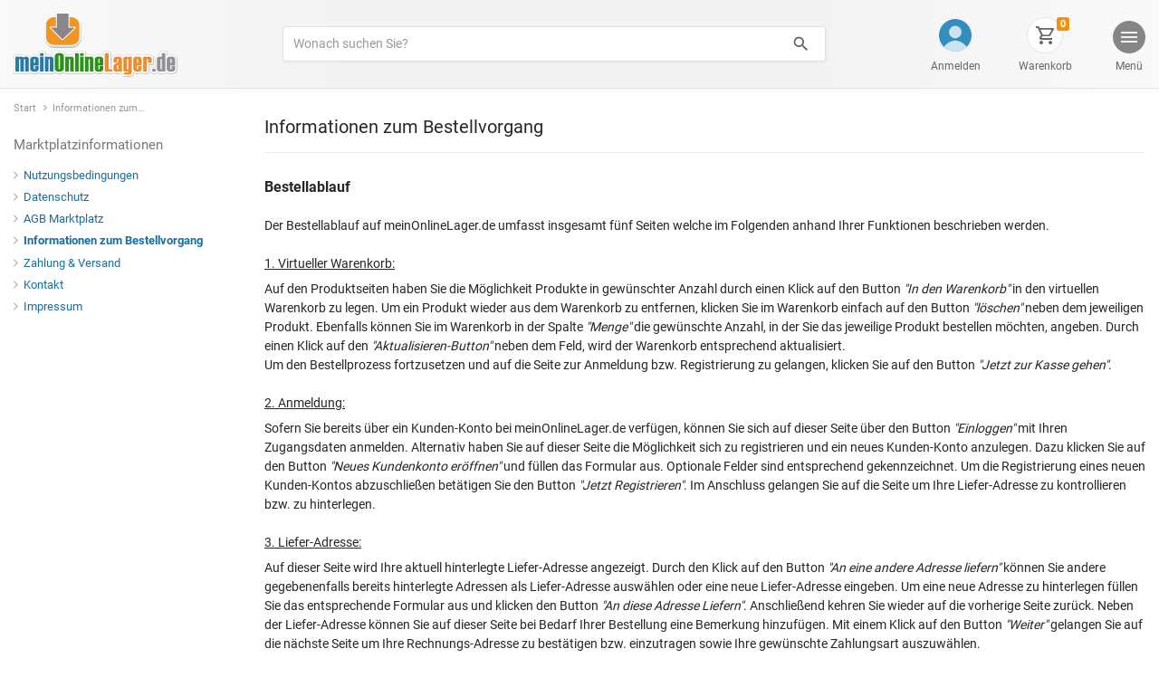

--- FILE ---
content_type: text/html; charset=ISO-8859-1
request_url: https://www.meinonlinelager.de/bestellablauf.php?osCsid=stmilti0dirvfrestf5taj6ghj
body_size: 36128
content:
<!doctype html>
<html dir="LTR" lang="de">
<head>
	<title>meinOnlineLager.de | Informationen zum Bestellvorgang</title>
	
	<meta name="viewport" content="width=device-width, initial-scale=1, shrink-to-fit=no">
	
	<link rel="stylesheet" href="includes/css/core.min.css">
	
	<meta http-equiv="Content-Type" content="text/html; charset=iso-8859-1">
	<meta http-equiv="content-language" content="de">	
	<meta name="description" content="meinonlinelager.de">
	<meta name="robots" content="noindex, nofollow">

	<link rel="shortcut icon" href="meinonlinelager.ico">
		
</head>
<body>


<div id="molMenuOffcanvas" class="mol-offcanvas" aria-labelledby="molBtnMenuOffcanvas">
  <div class="mol-offcanvas-backdrop">
  </div>
  <div class="mol-offcanvas-dialog mol-offcanvas-from-right mol-bg-150" style="max-width:350px;">

	<div class="mol-offcanvas-head d-flex align-items-center">
	  <span class="semi-bold">Menü</span>
	  <button class="btn mol-btn-unstyled ml-auto" data-dismiss="molOffcanvas" aria-label="Schließen">
		<img src="images/mol/templ/icon/ic_close_dark.svg">
	  </button>
	</div>
	<div class="mol-offcanvas-body mol-bg-150">

	  <a href="https://www.meinonlinelager.de/index.php?osCsid=stmilti0dirvfrestf5taj6ghj" class="mol-offcanvas-item d-flex align-items-center text-dark">
			<div class="d-flex justify-content-center" style="width: 1.9rem; line-height:0"><img src="images/mol/templ/icon/ic_home_dark.svg" style="height:1.2rem; opacity:.7;"></div>
			<span class="ml-3">Start</span>
	  </a>
	  <div class="mol-offcanvas-divider"></div>

				<a href="https://www.meinonlinelager.de/login.php?osCsid=stmilti0dirvfrestf5taj6ghj" class="mol-offcanvas-item d-flex align-items-center text-dark">
			<div class="d-flex justify-content-center" style="width:1.9rem; line-height:0"><img src="images/mol/templ/icon/ic_account.svg" style="height:1.5rem; opacity:1;"></div>
			<span class="ml-3">Anmelden</span>
	  </a>
		
	  <div class="mol-offcanvas-divider"></div>

	  <a data-toggle="collapse" href="#molMenuCategoryCollapse" role="button" aria-expanded="false" aria-controls="molMenuCategoryCollapse" class="mol-offcanvas-item d-flex align-items-center text-dark">
		<div class="d-flex justify-content-center" style="width:1.9rem; line-height:0"><img src="images/mol/templ/icon/ic_categories_dark.svg" style="height:1.0rem; opacity:.7;"></div>
		<span class="ml-3">Alle Kategorien</span>
		<img src="images/mol/templ/icon/ic_arrow_down_dark.svg" class="ml-auto" style="width:1rem; height:auto; opacity:.6;">
	  </a>
	  <div class="collapse bg-light" id="molMenuCategoryCollapse">
			<div class="mol-offcanvas-divider"></div>
			<div class="mol-offcanvas-item bg-light" style="margin-left:1.9rem;">
				<a href="https://www.meinonlinelager.de/auto-motorrad-c-3045.html?osCsid=stmilti0dirvfrestf5taj6ghj" class="mol-category-nav-item d-flex align-items-center ml-3"><img src="images/mol/templ/icon/ic_arrow_right_dark.svg" class="mr-2" style="opacity: .5; height: 9px;">Auto & Motorrad</a><a href="https://www.meinonlinelager.de/baby-kind-c-1872.html?osCsid=stmilti0dirvfrestf5taj6ghj" class="mol-category-nav-item d-flex align-items-center ml-3"><img src="images/mol/templ/icon/ic_arrow_right_dark.svg" class="mr-2" style="opacity: .5; height: 9px;">Baby & Kind</a><a href="https://www.meinonlinelager.de/bauen-renovieren-c-271.html?osCsid=stmilti0dirvfrestf5taj6ghj" class="mol-category-nav-item d-flex align-items-center ml-3"><img src="images/mol/templ/icon/ic_arrow_right_dark.svg" class="mr-2" style="opacity: .5; height: 9px;">Bauen & Renovieren</a><a href="https://www.meinonlinelager.de/beauty-gesundheit-c-2037.html?osCsid=stmilti0dirvfrestf5taj6ghj" class="mol-category-nav-item d-flex align-items-center ml-3"><img src="images/mol/templ/icon/ic_arrow_right_dark.svg" class="mr-2" style="opacity: .5; height: 9px;">Beauty & Gesundheit</a><a href="https://www.meinonlinelager.de/bro-schreibwaren-c-2044.html?osCsid=stmilti0dirvfrestf5taj6ghj" class="mol-category-nav-item d-flex align-items-center ml-3"><img src="images/mol/templ/icon/ic_arrow_right_dark.svg" class="mr-2" style="opacity: .5; height: 9px;">Büro & Schreibwaren</a><a href="https://www.meinonlinelager.de/business-industrie-c-1875.html?osCsid=stmilti0dirvfrestf5taj6ghj" class="mol-category-nav-item d-flex align-items-center ml-3"><img src="images/mol/templ/icon/ic_arrow_right_dark.svg" class="mr-2" style="opacity: .5; height: 9px;">Business & Industrie</a><a href="https://www.meinonlinelager.de/elektronik-multimedia-c-2.html?osCsid=stmilti0dirvfrestf5taj6ghj" class="mol-category-nav-item d-flex align-items-center ml-3"><img src="images/mol/templ/icon/ic_arrow_right_dark.svg" class="mr-2" style="opacity: .5; height: 9px;">Elektronik & Multimedia</a><a href="https://www.meinonlinelager.de/essen-trinken-c-2250.html?osCsid=stmilti0dirvfrestf5taj6ghj" class="mol-category-nav-item d-flex align-items-center ml-3"><img src="images/mol/templ/icon/ic_arrow_right_dark.svg" class="mr-2" style="opacity: .5; height: 9px;">Essen & Trinken</a><a href="https://www.meinonlinelager.de/garten-haustier-c-2861.html?osCsid=stmilti0dirvfrestf5taj6ghj" class="mol-category-nav-item d-flex align-items-center ml-3"><img src="images/mol/templ/icon/ic_arrow_right_dark.svg" class="mr-2" style="opacity: .5; height: 9px;">Garten & Haustier</a><a href="https://www.meinonlinelager.de/haus-kche-wohnen-c-2100.html?osCsid=stmilti0dirvfrestf5taj6ghj" class="mol-category-nav-item d-flex align-items-center ml-3"><img src="images/mol/templ/icon/ic_arrow_right_dark.svg" class="mr-2" style="opacity: .5; height: 9px;">Haus, Küche & Wohnen</a><a href="https://www.meinonlinelager.de/hobby-kunst-geschenke-c-6252.html?osCsid=stmilti0dirvfrestf5taj6ghj" class="mol-category-nav-item d-flex align-items-center ml-3"><img src="images/mol/templ/icon/ic_arrow_right_dark.svg" class="mr-2" style="opacity: .5; height: 9px;">Hobby, Kunst, Geschenke</a><a href="https://www.meinonlinelager.de/mode-accessoires-c-201.html?osCsid=stmilti0dirvfrestf5taj6ghj" class="mol-category-nav-item d-flex align-items-center ml-3"><img src="images/mol/templ/icon/ic_arrow_right_dark.svg" class="mr-2" style="opacity: .5; height: 9px;">Mode & Accessoires</a><a href="https://www.meinonlinelager.de/spielwaren-c-16080.html?osCsid=stmilti0dirvfrestf5taj6ghj" class="mol-category-nav-item d-flex align-items-center ml-3"><img src="images/mol/templ/icon/ic_arrow_right_dark.svg" class="mr-2" style="opacity: .5; height: 9px;">Spielwaren</a><a href="https://www.meinonlinelager.de/sport-freizeit-c-1882.html?osCsid=stmilti0dirvfrestf5taj6ghj" class="mol-category-nav-item d-flex align-items-center ml-3"><img src="images/mol/templ/icon/ic_arrow_right_dark.svg" class="mr-2" style="opacity: .5; height: 9px;">Sport & Freizeit</a><a href="https://www.meinonlinelager.de/uhren-schmuck-c-1985.html?osCsid=stmilti0dirvfrestf5taj6ghj" class="mol-category-nav-item d-flex align-items-center ml-3"><img src="images/mol/templ/icon/ic_arrow_right_dark.svg" class="mr-2" style="opacity: .5; height: 9px;">Uhren & Schmuck</a>			</div>
	  </div>
	  <div class="mol-offcanvas-divider"></div>

	  <a href="https://www.meinonlinelager.de/shopping_cart.php?osCsid=stmilti0dirvfrestf5taj6ghj" class="mol-offcanvas-item d-flex align-items-center text-dark">
			<div class="d-flex justify-content-center" style="width:1.9rem; line-height:0;">
				<img src="images/mol/templ/icon/ic_shopping_cart_dark_2.svg" style="height:1.2rem; opacity:.7;">
			</div>
			<span class="ml-3">Warenkorb</span>
	  </a>
	  <div class="mol-offcanvas-divider"></div>

	  <a href="https://www.meinonlinelager.de/guenstige_angebote.php?osCsid=stmilti0dirvfrestf5taj6ghj" rel="nofollow" class="mol-offcanvas-item d-flex align-items-center text-dark">
			<div class="d-flex justify-content-center" style="width:1.9rem; line-height:0"><img src="images/mol/templ/icon/ic_percent_dark.svg" style="height:1.1rem; opacity:.7;"></div>
			<span class="ml-3">Angebote</span>
	  </a>
	  <div class="mol-offcanvas-divider"></div>

	  <a href="https://www.meinonlinelager.de/marken.php?osCsid=stmilti0dirvfrestf5taj6ghj" class="mol-offcanvas-item d-flex align-items-center text-dark">
			<div class="d-flex justify-content-center" style="width:1.9rem; line-height:0"><img src="images/mol/templ/icon/ic_brands_dark.svg" style="height:1.3rem; opacity:.7;"></div>
			<span class="ml-3">Marken</span>
	  </a>
	  <div class="mol-offcanvas-divider"></div>

	  <a href="https://www.meinonlinelager.de/restposten.php?osCsid=stmilti0dirvfrestf5taj6ghj" class="mol-offcanvas-item d-flex align-items-center text-dark">
			<div class="d-flex justify-content-center" style="width:1.9rem; line-height:0"><img src="images/mol/templ/icon/ic_remaining_stock.svg" style="height:1.3rem; opacity:.7;"></div>
			<span class="ml-3">Restposten</span>
	  </a>
	  <div class="mol-offcanvas-divider"></div>

	  <div class="mol-offcanvas-item mol-bg-150 ml-3 small-text text-muted">
		<div class="semi-bold mt-3">Marktplatz</div>
		<div class="mt-1" style="max-width:220px; line-height: 1.6;">
		  <a href="https://www.meinonlinelager.de/allg_nutzungsbedingungen.php?osCsid=stmilti0dirvfrestf5taj6ghj" class="d-inline-block text-muted mr-1 mb-0">Nutzungsbedingungen</a>
		  <a href="https://www.meinonlinelager.de/datenschutz.php?osCsid=stmilti0dirvfrestf5taj6ghj" class="d-inline-block text-muted mr-1 mb-0">Datenschutz</a>
		  <a href="https://www.meinonlinelager.de/agb.php?osCsid=stmilti0dirvfrestf5taj6ghj" class="d-inline-block text-muted mr-1 mb-0">AGB Marktplatz</a>
		  <a href="https://www.meinonlinelager.de/zahlung_versand.php?osCsid=stmilti0dirvfrestf5taj6ghj" class="d-inline-block text-muted mr-1 mb-0">Zahlung & Versand</a>
		  <a href="https://www.meinonlinelager.de/kontakt.php?osCsid=stmilti0dirvfrestf5taj6ghj" class="d-inline-block text-muted mr-1 mb-0">Kontakt</a>
		  <a href="https://www.meinonlinelager.de/impressum.php?osCsid=stmilti0dirvfrestf5taj6ghj" class="d-inline-block text-muted mr-1 mb-0">Impressum</a>
		</div>

		<div class="semi-bold mt-3">Verkaufen</div>
		<div class="mt-1" style="max-width:220px; line-height: 1.6;">
		  <a href="https://www.meinonlinelager.de/online_verkaufen_marktplatz.php?osCsid=stmilti0dirvfrestf5taj6ghj" class="d-inline-block text-muted mr-1 mb-0">Informationen für Händler</a>
		  <a href="https://www.meinonlinelager.de/anmelden_shop_partner.php?osCsid=stmilti0dirvfrestf5taj6ghj" class="d-inline-block text-muted mr-1 mb-0">Shop anmelden</a>
		  <a href="https://www.meinonlinelager.de/admin/?osCsid=stmilti0dirvfrestf5taj6ghj" class="d-inline-block text-muted mr-1 mb-0">Händler-Login</a>
		</div>
	  </div>

	</div>
  </div>
</div>



<div class="container-fluid mol-header-container pl-0 pr-0">

  <a name="molScrollTop" style="position:absolute;"></a>
	
		
  <div class="container  mol-header-container-inner pb-3 pt-3">

	  <div class="d-flex align-items-center align-items-md-stretch">

		<div class="mr-auto mr-lg-5">
			
		  <a href="https://www.meinonlinelager.de/index.php?osCsid=stmilti0dirvfrestf5taj6ghj">
				<img class="d-sm-none img-fluid mt-1" src="images/mol/templ/meinonlinelager_xs.png" srcset="images/mol/templ/meinonlinelager_xs.png 1x, images/mol/templ/meinonlinelager_xs_2x.png 2x, images/mol/templ/meinonlinelager_xs_3x.png 3x" style="width:150px;">
				<img class="d-none d-sm-inline-block d-md-none" src="images/mol/templ/meinonlinelager_s.png" srcset="images/mol/templ/meinonlinelager_s.png 1x, images/mol/templ/meinonlinelager_s_2x.png 2x, images/mol/templ/meinonlinelager_s_3x.png 3x" style="width: 180px;">
				<img class="d-none d-md-inline-block" src="images/mol/templ/meinonlinelager.png" srcset="images/mol/templ/meinonlinelager.png 1x, images/mol/templ/meinonlinelager_2x.png 2x, images/mol/templ/meinonlinelager_3x.png 3x" style="margin-bottom:-2px; width: 181px;">
		  </a>		</div>
		
				
		<div class="d-none d-lg-flex align-items-center align-items-xl-center justify-content-xl-center flex-wrap ml-4 mr-4 mr-xl-4" style="width:100%;  flex-shrink:1;"> <!-- correct the flex-shrink property in IE 10-->
		  <div class="pt-1 pt-xl-0" style="width:100%; max-width:600px;">
			<form name="advanced_search" action="https://www.meinonlinelager.de/advanced_search_result.php" method="get" class="form"><input type="hidden" name="osCsid" value="stmilti0dirvfrestf5taj6ghj">			  <div class="input-group mol-search-input-group">
				<input type="text" name="keywords" id="keywords" class="form-control mol-search-input" placeholder="Wonach suchen Sie?"  aria-label="Produkte suchen">
				<div class="input-group-append" style="">
				  <button type="submit" class="btn mol-btn-search" type="button" style="">
					<img src="images/mol/templ/icon/ic_search_dark.svg" style="margin-left:.4rem; margin-right:.3rem; width:1.5rem; height:1.5rem;">
					<div class="d-none d-xl-none text-secondary smaller-text" style="margin-right:.75rem;">Finden</div>
				  </button>
				</div>
			  </div>
			</form>
		  </div>
		</div>
		
				
		<div class=" ml-3 ml-lg-auto"> 
		  <div id="mol-head-buttons-container" class="d-flex align-items-md-end " style="height:100%;">
			
						<div id="mol-myaccount-button-container" class="mol-header-button-wrapper order-0 order-sm-3 order-md-0 d-none d-sm-flex flex-column align-items-end ml-3 ml-sm-4 ml-md-5">
			  <div class="d-flex flex-column align-items-center">
					<div class="d-flex justify-content-center align-items-center mol-header-button-icon-wrapper" style="border:1px solid transparent; background-color: transparent;">
						<a href="https://www.meinonlinelager.de/login.php?osCsid=stmilti0dirvfrestf5taj6ghj" class="d-block mol-img-link">
						<img src="images/mol/templ/icon/ic_account.svg" style="">
						</a>
					</div>
					<div class="d-none d-md-block d-xl-block mt-1">
						<a href="https://www.meinonlinelager.de/login.php?osCsid=stmilti0dirvfrestf5taj6ghj" class="mol-img-link text-secondary small-text" style="white-space:nowrap;">
						Anmelden
						</a>
					</div>
					<div id="mol-popover-content" class="d-none">
						<div id="mol-myaccount-popover" style="width:200px;">
							<span class="semi-bold">Kundenkonto</span><br>
							<a href="https://www.meinonlinelager.de/login.php?osCsid=stmilti0dirvfrestf5taj6ghj" class="btn btn-primary mt-3 w-100">Anmelden</a>

							<hr>

							<span class="smaller-text">Noch kein Kundenkonto?</span><br>
							<div style="line-height: 1.5;">
								<a href="https://www.meinonlinelager.de/create_account.php?osCsid=stmilti0dirvfrestf5taj6ghj" class="smaller-text">Jetzt registrieren</a>
								<span class="small-text text-muted">oder als Gast bestellen.</span>
							</div>
						</div>
					</div>
			  </div>
			</div>
						
			<div id="mol-search-button-container" class="mol-header-button-wrapper order-1 d-flex d-lg-none flex-column align-items-end ml-0 ml-sm-4 ml-md-5">
			  <div class="d-flex flex-column align-items-center ml-md-1">
				<div class="d-flex justify-content-center align-items-center mol-header-button-icon-wrapper" style="">
				  <a data-toggle="collapse" href="#mol-mobile-search-bar" role="button" aria-expanded="false" aria-controls="mol-mobile-search-bar" class="d-block mol-img-link" style="">
					<img src="images/mol/templ/icon/ic_search_dark.svg" style=" opacity:.7">
				  </a>
				</div>
				<div class="d-none d-md-block mt-1">
				  <a data-toggle="collapse" href="#mol-mobile-search-bar" role="button" aria-expanded="false" aria-controls="mol-mobile-search-bar" class="mol-img-link text-secondary small-text">
					Suchen
				  </a>
				</div>
			  </div>
			</div>
		
						<div id="mol-shopping-cart-button-container" class="mol-header-button-wrapper order-2 d-flex flex-column align-items-end ml-3 ml-sm-4 ml-md-5 ml-xl-5">
				<div class="d-flex flex-column align-items-center">
				<div class="d-flex justify-content-center align-items-center mol-header-button-icon-wrapper" style="position: relative;">
					<a href="https://www.meinonlinelager.de/shopping_cart.php?osCsid=stmilti0dirvfrestf5taj6ghj" class="d-block mol-img-link" style="">
					<img src="images/mol/templ/icon/ic_shopping_cart_dark_2.svg" style=" opacity:.7">
					</a>
					<span class="d-none d-md-inline-block badge mol-badge-cart-qty" style="position:absolute; top:-1px; right:-8px; line-height:.75; padding: .4em;">0</span>
				</div>
				<div class="d-none d-md-block d-xl-block mt-1">
					<a href="https://www.meinonlinelager.de/shopping_cart.php?osCsid=stmilti0dirvfrestf5taj6ghj" class="mol-img-link text-secondary small-text">
					Warenkorb
					</a>
				</div>
				<div id="mol-popover-content" class="d-none">
					<div id="mol-shopping-cart-popover" style="width:200px;">
					<span class="semi-bold">Warenkorb</span><br>
					<a href="#" class="btn btn-secondary mt-3 w-100 disabled" role="button" aria-disabled="true">
						<div class="d-flex align-items-center justify-content-center">
						<span>Öffnen</span>
						</div>
					</a>
					<hr>
					<div class="smaller-text">Es sind noch keine Artikel im Warenkorb.</div>
					</div>
				</div>
				</div>
			</div>
						
			<div id="molBtnMenuOffcanvas" role="button" data-toggle="molOffcanvas" data-target="molMenuOffcanvas" aria-lable="Menü" aria-haspopup="true" aria-expanded="false" class="mol-header-button-wrapper order-3 d-flex flex-column align-items-end ml-4 ml-sm-4 ml-md-5 ml-xl-5">
			  <div class="mol-header-button-menu d-flex flex-column align-items-center ml-lg-1">
				<div class="d-flex justify-content-center mol-header-button-icon-wrapper" style=""> 
				   <div class="d-none d-md-block mol-img-link" style="width:18px;">
						<img src="images/mol/templ/icon/ic_menu_white.svg" class="d-none d-md-inline-block" style="width:100%; height:100%; opacity:.9">
					</div>
					<div class="d-md-none mol-img-link" style="">
						<img src="images/mol/templ/icon/ic_menu_dark.svg" class="d-md-none" style="width:100%; height:100%; opacity:.7">
				  </div>
				</div>
				<div class="d-none d-md-block d-xl-block mt-1">
				  <div class="d-inline text-secondary small-text">
					Menü
				  </div>
				</div>
			  </div>
			</div>

		  </div>
		</div>
		
				
	  </div>
  </div>
  
  <div class="container collapse mol-header-container-inner d-lg-none" id="mol-mobile-search-bar">
	<div class="pt-3" style="">

		<form name="advanced_search_mobile" action="https://www.meinonlinelager.de/advanced_search_result.php" method="get" class="form"><input type="hidden" name="osCsid" value="stmilti0dirvfrestf5taj6ghj">		<div class="input-group mol-search-input-group">
		  <input id="mol-mobile-search-bar-input" type="text" name="keywords" class="form-control mol-search-input" placeholder="Produkte finden..."  aria-label="Produkte suchen">
		  <div class="input-group-append">
			<button type="submit" class="btn mol-btn-search" type="button">
			  <img src="images/mol/templ/icon/ic_search_dark.svg" style="margin-left:.4rem; margin-right:.3rem; width:1.6rem; height:1.6rem;">
			</button>
		  </div>
		</div>
	  </form>
	</div>
	<div class="mt-3 pb-3 text-center" style="">
	  <a href="#" id="mol-link-hide-mobile-search-bar" class="smaller-text text-muted">
		Suche ausblenden
	  </a>
	</div>
  </div>

</div>




		<div class="container-fluid mol-breadcrumb-container-outer px-0 d-xl-none">
      <div class="container">

          <div class="mol-breadcrumb-container d-flex align-items-center">

            <a href="#" id="molBtnBreadcrumbOffcanvas" class="mol-btn-breadcrumb-menu-dark d-flex d-xl-none align-items-center text-dark" data-toggle="molOffcanvas" data-target="molBreadcrumbOffcanvas" aria-haspopup="true" aria-expanded="false">
              <div class="btn mol-btn-breadcrumb-menu-dark-icon-wrapper d-flex justify-content-center align-items-center" style="">
                  <img src="images/mol/templ/icon/ic_categories_white.svg">
              </div>
              <div class="d-flex align-items-center small-text">
                  Kategorien
              </div>
            </a>
						
						<nav aria-label="Kategoriepfad">
							<ol class="breadcrumb" style="background: transparent;">
								<li class="breadcrumb-item"><a href="https://www.meinonlinelager.de/index.php?osCsid=stmilti0dirvfrestf5taj6ghj" title="">Start</a></li>
								<li class="breadcrumb-item">Informationen zum Bestellvorgang</li>
							</ol>
						</nav>
							
          </div>

      </div>
    </div>
		
		<div class="container mol-page-box">

      <div class="row">
				
				<div class="col-12 col-xl-auto" style="position: static;">
          <div class="mol-p-b-content-section mol-left-menu-section">
            <div class="mol-p-b-content-section-inner">
              
              <div id="molBreadcrumbOffcanvas" class="mol-offcanvas mol-cat-menu" aria-labelledby="molBtnBreadcrumbOffcanvas">

                <div class="mol-offcanvas-backdrop">
                </div>

                <div class="mol-offcanvas-dialog mol-cat-menu-dialog">
																											
                  <div class="mol-offcanvas-head d-xl-none">
                    <button class="btn mol-btn-unstyled float-right" data-dismiss="molOffcanvas" aria-label="Schließen">
                      <img src="images/mol/templ/icon/ic_close_dark.svg" style="">
                    </button>
                    <div class="semi-bold text-truncate mr-3">Marktplatzinformationen</div>
                  </div>
                  									
                  <div class="mol-offcanvas-body" style=""> 
										
										<nav aria-label="Kategoriepfad" class="d-none d-xl-block">
											<ol class="breadcrumb" style="background: transparent;">
												<li class="breadcrumb-item" style="max-width: 120px;"><a href="https://www.meinonlinelager.de/index.php?osCsid=stmilti0dirvfrestf5taj6ghj" title="">Start</a></li>
												<li class="breadcrumb-item" style="max-width: 120px;">Informationen zum Bestellvorgang</li>
											</ol>
										</nav>
										
                    <div class="mol-offcanvas-item d-none d-xl-flex mol-left-menu-section-heading">
                      Marktplatzinformationen
                    </div>
										
										
																					
										<div class="mol-offcanvas-item pt-xl-0">
											<div class="d-flex align-items-center">
												<nav aria-lable="Kategorien">
													<a href="https://www.meinonlinelager.de/allg_nutzungsbedingungen.php?osCsid=stmilti0dirvfrestf5taj6ghj" class="mol-category-nav-item mol-level-1 mol-market-category d-flex align-items-baseline "><img src="images/mol/templ/icon/ic_arrow_right_dark.svg" class="mol-category-nav-item-arrow">Nutzungsbedingungen</a>
													<a href="https://www.meinonlinelager.de/datenschutz.php?osCsid=stmilti0dirvfrestf5taj6ghj" class="mol-category-nav-item mol-level-1 mol-market-category d-flex align-items-baseline "><img src="images/mol/templ/icon/ic_arrow_right_dark.svg" class="mol-category-nav-item-arrow">Datenschutz</a>
													<a href="https://www.meinonlinelager.de/agb.php?osCsid=stmilti0dirvfrestf5taj6ghj" class="mol-category-nav-item mol-level-1 mol-market-category d-flex align-items-baseline "><img src="images/mol/templ/icon/ic_arrow_right_dark.svg" class="mol-category-nav-item-arrow">AGB Marktplatz</a>
													<a href="https://www.meinonlinelager.de/bestellablauf.php?osCsid=stmilti0dirvfrestf5taj6ghj" class="mol-category-nav-item mol-level-1 mol-market-category d-flex align-items-baseline bold"><img src="images/mol/templ/icon/ic_arrow_right_dark.svg" class="mol-category-nav-item-arrow">Informationen zum Bestellvorgang</a>
													<a href="https://www.meinonlinelager.de/zahlung_versand.php?osCsid=stmilti0dirvfrestf5taj6ghj" class="mol-category-nav-item mol-level-1 mol-market-category d-flex align-items-baseline "><img src="images/mol/templ/icon/ic_arrow_right_dark.svg" class="mol-category-nav-item-arrow">Zahlung & Versand</a>
													<a href="https://www.meinonlinelager.de/kontakt.php?osCsid=stmilti0dirvfrestf5taj6ghj" class="mol-category-nav-item mol-level-1 mol-market-category d-flex align-items-baseline "><img src="images/mol/templ/icon/ic_arrow_right_dark.svg" class="mol-category-nav-item-arrow">Kontakt</a>
													<a href="https://www.meinonlinelager.de/impressum.php?osCsid=stmilti0dirvfrestf5taj6ghj" class="mol-category-nav-item mol-level-1 mol-market-category d-flex align-items-baseline "><img src="images/mol/templ/icon/ic_arrow_right_dark.svg" class="mol-category-nav-item-arrow">Impressum</a>
												</nav>
											</div>
										</div>										                    
                  </div> 
                </div> 

              </div>

            </div>
          </div>
        </div>
				
				<div class="col-12 col-xl">
					
					<div class="mol-p-b-content-section mt-0 mb-0">
            <div class="mol-p-b-content-section-inner">

              <div class="mol-product-listing-heading-container mb-md-3">

                <div class="row no-gutters">

                  <div class="col-12 col-sm mr-3 d-flex align-items-center align-items-xl-end pt-sm-4 pb-sm-4 pt-xl-0 pb-md-0">
                    <div class="">
											<h1 class="mol-sections-top-heading d-inline mr-2"><span style="font-weight: normal;">Informationen zum Bestellvorgang</h1>
											
										</div>
									</div>
								
								</div>
							
							</div>
						</div>
					</div>
					
					<div class="mol-section-divider"></div>
					
					<div class="mol-p-b-content-section">
						<div class="mol-p-b-content-section-inner" style="position:relative;">
							
							<div class="mb-4">
								<h1 class="d-inline-block">
									<span class="larger-text text-dark bold">Bestellablauf</span>
								</h1>												
							</div>
							
							<div>
								
								Der Bestellablauf auf meinOnlineLager.de umfasst insgesamt fünf Seiten welche im Folgenden anhand Ihrer Funktionen beschrieben werden.
								<br><br>
								
								<div class="mb-2"><u>1. Virtueller Warenkorb:</u></div>
								Auf den Produktseiten haben Sie die Möglichkeit Produkte in gewünschter Anzahl durch einen Klick auf den Button <i>"In den Warenkorb"</i> in den virtuellen Warenkorb zu legen. Um ein Produkt wieder aus dem Warenkorb zu entfernen, klicken Sie im Warenkorb einfach auf den Button <i>"löschen"</i> neben dem jeweiligen Produkt. Ebenfalls können Sie im Warenkorb in der Spalte <i>"Menge"</i> die gewünschte Anzahl, in der Sie das jeweilige Produkt bestellen möchten, angeben. Durch einen Klick auf den <i>"Aktualisieren-Button"</i> neben dem Feld, wird der Warenkorb entsprechend aktualisiert.
								<br>
								Um den Bestellprozess fortzusetzen und auf die Seite zur Anmeldung bzw. Registrierung zu gelangen, klicken Sie auf den Button <i>"Jetzt zur Kasse gehen"</i>.
								<br><br>
								
								<div class="mb-2"><u>2. Anmeldung:</u></div>
								Sofern Sie bereits über ein Kunden-Konto bei meinOnlineLager.de verfügen, können Sie sich auf dieser Seite über den Button <i>"Einloggen"</i> mit Ihren Zugangsdaten anmelden. Alternativ haben Sie auf dieser Seite die Möglichkeit sich zu registrieren und ein neues Kunden-Konto anzulegen. Dazu klicken Sie auf den Button <i>"Neues Kundenkonto eröffnen"</i> und füllen das Formular aus. Optionale Felder sind entsprechend gekennzeichnet. Um die Registrierung eines neuen Kunden-Kontos abzuschließen betätigen Sie den Button <i>"Jetzt Registrieren"</i>. Im Anschluss gelangen Sie auf die Seite um Ihre Liefer-Adresse zu kontrollieren bzw. zu hinterlegen.
								<br><br>
								
								<div class="mb-2"><u>3. Liefer-Adresse:</u></div> 
								Auf dieser Seite wird Ihre aktuell hinterlegte Liefer-Adresse angezeigt. Durch den Klick auf den Button <i>"An eine andere Adresse liefern"</i> können Sie andere gegebenenfalls bereits hinterlegte Adressen als Liefer-Adresse auswählen oder eine neue Liefer-Adresse eingeben. Um eine neue Adresse zu hinterlegen füllen Sie das entsprechende Formular aus und klicken den Button <i>"An diese Adresse Liefern"</i>. Anschließend kehren Sie wieder auf die vorherige Seite zurück. Neben der Liefer-Adresse können Sie auf dieser Seite bei Bedarf Ihrer Bestellung eine Bemerkung hinzufügen. Mit einem Klick auf den Button <i>"Weiter"</i> gelangen Sie auf die nächste Seite um Ihre Rechnungs-Adresse zu bestätigen bzw. einzutragen sowie Ihre gewünschte Zahlungsart auszuwählen.
								<br><br>
								
								<div class="mb-2"><u>4. Rechnungs-Adresse & Zahlungsart:</u></div> 
								Hier wird Ihre aktuell hinterlegte Rechnungs-Adresse angezeigt. Durch den Klick auf den Button <i>"Rechnungsadresse ändern"</i> können Sie andere gegebenenfalls bereits hinterlegte Adressen als Rechnungs-Adresse auswählen oder eine neue Rechnungs-Adresse eingeben. Um eine neue Adresse zu hinterlegen füllen Sie das entsprechende Formular aus und klicken den Button <i>"Speichern"</i>. Anschließend kehren Sie wieder auf die vorherige Seite zurück. Neben der Rechnungs-Adresse können Sie auf dieser Seite aus den zur Verfügung stehenden Zahlungsarten die von Ihnen gewünschte auswählen. Um mit der Bestellung fortzufahren und auf die Folgeseite zu gelangen klicken Sie auf den Button <i>"Weiter"</i>.
								<br><br>
								
								<div class="mb-2"><u>5. Bestellübersicht & Korrekturmöglichkeiten:</u></div> 
								Auf dieser Seite wird eine Bestellübersicht angezeigt. Hier können Sie sämtliche Angaben noch einmal prüfen und über die jeweilige Schaltfläche <i>"bearbeiten"</i> bei Bedarf ändern bzw. korrigieren.
								<br><br>
																	
								Ebenfalls werden auf der Bestellübersicht die Nutzungsbedingungen sowie die relevanten AGB und Widerrufsbelehrungen zugänglich gemacht. Lesen Sie sich diese Unterlagen aufmerksam durch. Sofern Sie diese Unterlagen gelesen haben und diese akzeptieren, bestätigen Sie dies per Klick auf die jeweils entsprechende Checkbox. Das Abschließen des Bestellvorgangs durch den Klick auf den Button <i>"Kaufen"</i> ist nur nach entsprechender Bestätigung möglich. Mit Klick auf den Button <i>"Kaufen"</i> geben Sie ein verbindliches Kaufangebot ab.
								
									
							</div>
						</div>
					</div>
					
					<div class="mol-p-b-content-section">
						<div class="mol-p-b-content-section-inner" style="position:relative;">
							
							<div class="mb-4">
								<h1 class="d-inline-block">
									<span class="bit-larger-text text-dark bold">Vertragsschluss</span>
								</h1>												
							</div>
							
							<div>
								
								Sofern zwischen Ihnen und dem Anbieter nichts Anderslautendes vereinbart wurde oder wird (z.B. per AGB des Anbieters)
								sind die Produktdarstellungen der Anbieter auf meinOnlineLager.de unverbindlich und stellen ein unverbindliches Angebot zur Abgabe eines Kaufangebotes dar.
								Durch das Betätigen des Buttons <i>"Kaufen"</i> am Ende des Bestellprozesses geben Sie dabei ein verbindliches Kaufangebot ab. Durch den anschließenden automatisierten Versand einer Bestellbestätigung durch meinOnlineLager.de wird der Eingang Ihres Kaufangebotes bestätigt. Mit der Bestellbestätigung die durch meinOnlineLager.de versendet wird, kommt kein Kaufvertrag zustande. 
								Der Kaufvertrag kommt mit dem Versenden einer Auftragsbestätigung durch den Anbieter oder der Lieferung der Ware durch den Anbieter zustande, sofern zwischen Ihnen und dem Anbieter nichts anderes vereinbart ist..
								
							</div>
						</div>
					</div>
														
					<div class="mol-p-b-content-section">
						<div class="mol-p-b-content-section-inner" style="position:relative;">
							
							<div class="mb-4">
								<h1 class="d-inline-block">
									<span class="bit-larger-text text-dark bold">Speicherung des Vertragstextes</span>
								</h1>												
							</div>
							
							<div>
								
								Der Vertragstext wird durch meinOnlineLager.de nicht gespeichert oder dem Kunden zugänglich gemacht.
								
							</div>
						</div>
					</div>
					
				</div>
				
			</div>
			
		</div>


  
  
<div class="container-fluid mol-footer-container pl-0 pr-0">
	<div id="molScrollToTopFooterContainer" class="container mol-footer-container-inner">
		<div class="row">
			<div class="col-12">

				<div class="py-4 text-center">
					<a id="molBtnBackToTop" href="#molScrollTop" class="d-inline-flex align-items-center mol-btn-scroll-to-top smaller-text" style="">
						Zurück nach oben
						<div class="mol-btn-scroll-to-top-icon d-flex align-items-center justify-content-center">
							<img src="images/mol/templ/icon/ic_arrow_upward_dark.svg" class="d-block" style="width:11px;">
						</div>
					</a>
				</div>

			</div>
		</div>
	</div>
	<div class="container mol-footer-container-inner">

		<div class="pb-4 pb-md-45">
			<div class="">

				<div class="row no-gutters mol-footer-row pt-4 pt-md-45">

					<div class="col-12 col-sm-auto mr-sm-5">

						<div class="mol-footer-heading">
							Marktplatz
						</div>

						<a href="https://www.meinonlinelager.de/create_account.php?osCsid=stmilti0dirvfrestf5taj6ghj" class="mol-footer-link">Kundenkonto erstellen</a><br>
						<a href="https://www.meinonlinelager.de/zahlung_versand.php?osCsid=stmilti0dirvfrestf5taj6ghj" class="mol-footer-link">Zahlung & Versand</a><br>
						<a href="https://www.meinonlinelager.de/bestellablauf.php?osCsid=stmilti0dirvfrestf5taj6ghj" class="mol-footer-link">Informationen zum <br class="d-none d-sm-inline d-xl-none">Bestellvorgang</a><br>
						<a href="https://www.meinonlinelager.de/kontakt.php?osCsid=stmilti0dirvfrestf5taj6ghj" class="mol-footer-link">Kontakt</a>

					</div>

					<div class="col-12 col-sm-auto mt-4 mt-sm-0 ml-sm-3 ml-lg-3 ml-xl-5 mr-md-5">
						<div class="mol-footer-heading">
							Rechtliches
						</div>

						<a href="https://www.meinonlinelager.de/allg_nutzungsbedingungen.php?osCsid=stmilti0dirvfrestf5taj6ghj" class="mol-footer-link">Nutzungsbedingungen</a><br>
						<a href="https://www.meinonlinelager.de/datenschutz.php?osCsid=stmilti0dirvfrestf5taj6ghj" class="mol-footer-link">Datenschutz</a><br>
						<a href="https://www.meinonlinelager.de/agb.php?osCsid=stmilti0dirvfrestf5taj6ghj" class="mol-footer-link">AGB Marktplatz</a><br>
						<a href="https://www.meinonlinelager.de/impressum.php?osCsid=stmilti0dirvfrestf5taj6ghj" class="mol-footer-link">Impressum</a>

					</div>

					<div class="col-12 col-md-auto mt-4 mt-md-0 ml-md-3 ml-lg-3 ml-xl-5 mr-xl-5">

						<div class="mol-footer-heading">
							Verkaufen
						</div>

						<a href="https://www.meinonlinelager.de/online_verkaufen_marktplatz.php?osCsid=stmilti0dirvfrestf5taj6ghj" class="mol-footer-link">Informationen für Händler</a><br>
						<a href="https://www.meinonlinelager.de/anmelden_shop_partner.php?osCsid=stmilti0dirvfrestf5taj6ghj" class="mol-footer-link">Shop anmelden</a><br>
						<a href="https://www.meinonlinelager.de/admin/login.php?osCsid=stmilti0dirvfrestf5taj6ghj" class="mol-footer-link d-flex align-items-baseline"><div class="mr-2">Händler-Login</div><img src="images/mol/templ/icon/ic_lock_dark.svg" style="height:12px;"></a>

					</div>

					<div class="col-12 col-lg mt-4 mt-md-4 mt-lg-0 text-lg-right small-text">

						<hr class="d-lg-none mt-0 mb-4">
						
												
						<div class="d-lg-inline-block d-xl-block">
							Alle Preise inkl. MwSt. und ggf. zzgl. Versandkosten.
						</div>
						
						
						<div class="d-none d-xl-block mt-3 xs-text" style="color:#f8f8f8; opacity:.9;">
							pt: 0.03
						</div>
					</div>
				</div>
			</div>
		</div>

	</div>
</div>
  
	
	<script src="includes/js/jquery.min.js"></script>
	<script src="includes/js/popper.min.js"></script>
	<script src="includes/js/core.min.js"></script>
	
	<script src="includes/js/page/header_footer.js"></script>

	


</body>
</html>


--- FILE ---
content_type: image/svg+xml
request_url: https://www.meinonlinelager.de/images/mol/templ/icon/ic_close_dark.svg
body_size: 898
content:
<?xml version="1.0" encoding="UTF-8" standalone="no"?>
<svg
   xmlns:dc="http://purl.org/dc/elements/1.1/"
   xmlns:cc="http://creativecommons.org/ns#"
   xmlns:rdf="http://www.w3.org/1999/02/22-rdf-syntax-ns#"
   xmlns:svg="http://www.w3.org/2000/svg"
   xmlns="http://www.w3.org/2000/svg"
   height="14"
   viewBox="0 0 14 14"
   width="14"
   version="1.1"
   id="svg6"
   style="fill:#000000">
  <metadata
     id="metadata12">
    <rdf:RDF>
      <cc:Work
         rdf:about="">
        <dc:format>image/svg+xml</dc:format>
        <dc:type
           rdf:resource="http://purl.org/dc/dcmitype/StillImage" />
        <dc:title></dc:title>
      </cc:Work>
    </rdf:RDF>
  </metadata>
  <defs
     id="defs10" />
  <path
     d="M 14,1.41 12.59,0 7,5.59 1.41,0 0,1.41 5.59,7 0,12.59 1.41,14 7,8.41 12.59,14 14,12.59 8.41,7 Z"
     id="path2"
     style="fill:#262626;fill-opacity:1" />
</svg>


--- FILE ---
content_type: image/svg+xml
request_url: https://www.meinonlinelager.de/images/mol/templ/icon/ic_shopping_cart_dark_2.svg
body_size: 1953
content:
<?xml version="1.0" encoding="UTF-8" standalone="no"?>
<svg
   xmlns:dc="http://purl.org/dc/elements/1.1/"
   xmlns:cc="http://creativecommons.org/ns#"
   xmlns:rdf="http://www.w3.org/1999/02/22-rdf-syntax-ns#"
   xmlns:svg="http://www.w3.org/2000/svg"
   xmlns="http://www.w3.org/2000/svg"
   style="fill:#000000"
   id="svg6"
   version="1.1"
   width="20"
   viewBox="0 0 20 20"
   height="20">
  <metadata
     id="metadata12">
    <rdf:RDF>
      <cc:Work
         rdf:about="">
        <dc:format>image/svg+xml</dc:format>
        <dc:type
           rdf:resource="http://purl.org/dc/dcmitype/StillImage" />
        <dc:title></dc:title>
      </cc:Work>
    </rdf:RDF>
  </metadata>
  <defs
     id="defs10" />
  <path
     style="fill:#262626;fill-opacity:1"
     d="M 0 0 L 0 2 L 2 2 L 5.5996094 9.5898438 L 4.25 12.039062 C 4.09 12.319063 4 12.65 4 13 C 4 14.1 4.9 15 6 15 L 18 15 L 18 13 L 6.4199219 13 C 6.2799219 13 6.1699219 12.89 6.1699219 12.75 L 6.1992188 12.630859 L 7.0996094 11 L 14.550781 11 C 15.300781 11 15.960781 10.590703 16.300781 9.9707031 L 19.880859 3.4804688 C 19.960859 3.3404687 20 3.17 20 3 C 20 2.45 19.55 2 19 2 L 4.2109375 2 L 3.2695312 0 L 0 0 z M 5.0800781 3.7460938 L 6.5683594 3.7460938 L 16.40625 3.7460938 C 16.89158 3.7479263 17.365186 4.1694434 17.158203 4.6171875 C 16.425735 5.8921818 15.673291 7.1581886 14.933594 8.4296875 C 14.699357 8.8782967 14.380078 9.3559381 13.808594 9.4394531 C 13.056727 9.4956421 12.297904 9.4302765 11.542969 9.4453125 C 10.396075 9.4133507 8.0996094 9.3339844 8.0996094 9.3339844 C 7.5848217 9.3205417 7.3763486 8.6619058 7.1757812 8.1835938 C 6.4946567 6.697938 5.775918 5.225987 5.0800781 3.7460938 z M 6 16 C 4.9 16 4.0097656 16.9 4.0097656 18 C 4.0097656 19.1 4.9 20 6 20 C 7.1 20 8 19.1 8 18 C 8 16.9 7.1 16 6 16 z M 16 16 C 14.9 16 14.009766 16.9 14.009766 18 C 14.009766 19.1 14.9 20 16 20 C 17.1 20 18 19.1 18 18 C 18 16.9 17.1 16 16 16 z "
     id="path2" />
</svg>


--- FILE ---
content_type: image/svg+xml
request_url: https://www.meinonlinelager.de/images/mol/templ/icon/ic_categories_white.svg
body_size: 1303
content:
<?xml version="1.0" encoding="UTF-8" standalone="no"?>
<svg
   xmlns:dc="http://purl.org/dc/elements/1.1/"
   xmlns:cc="http://creativecommons.org/ns#"
   xmlns:rdf="http://www.w3.org/1999/02/22-rdf-syntax-ns#"
   xmlns:svg="http://www.w3.org/2000/svg"
   xmlns="http://www.w3.org/2000/svg"
   style="fill:#000000"
   id="svg6"
   version="1.1"
   width="20"
   viewBox="0 0 20 16.136719"
   height="16.136719">
  <metadata
     id="metadata12">
    <rdf:RDF>
      <cc:Work
         rdf:about="">
        <dc:format>image/svg+xml</dc:format>
        <dc:type
           rdf:resource="http://purl.org/dc/dcmitype/StillImage" />
        <dc:title></dc:title>
      </cc:Work>
    </rdf:RDF>
  </metadata>
  <defs
     id="defs10" />
  <path
     style="fill:#ffffff;fill-opacity:1;stroke-width:0.67425019"
     d="M 0,0 V 1.8971296 H 8.6267588 V 0 Z M 0,4.7428242 V 6.6399541 H 8.6267588 V 4.7428242 Z M 0,9.4856487 V 11.382778 H 8.6267588 V 9.4856487 Z m 0,4.7539403 v 1.89713 h 8.6267588 v -1.89713 z"
     id="path820" />
  <path
     id="path829"
     d="M 11.373241,0 V 1.8971296 H 20 V 0 Z m 0,4.7428242 V 6.6399541 H 20 V 4.7428242 Z m 0,4.7428245 V 11.382778 H 20 V 9.4856487 Z m 0,4.7539403 v 1.89713 H 20 v -1.89713 z"
     style="fill:#ffffff;fill-opacity:1;stroke-width:0.67425019" />
</svg>


--- FILE ---
content_type: image/svg+xml
request_url: https://www.meinonlinelager.de/images/mol/templ/icon/ic_menu_dark.svg
body_size: 867
content:
<?xml version="1.0" encoding="UTF-8" standalone="no"?>
<svg
   xmlns:dc="http://purl.org/dc/elements/1.1/"
   xmlns:cc="http://creativecommons.org/ns#"
   xmlns:rdf="http://www.w3.org/1999/02/22-rdf-syntax-ns#"
   xmlns:svg="http://www.w3.org/2000/svg"
   xmlns="http://www.w3.org/2000/svg"
   height="12"
   viewBox="0 0 18 12"
   width="18"
   version="1.1"
   id="svg6"
   style="fill:#000000">
  <metadata
     id="metadata12">
    <rdf:RDF>
      <cc:Work
         rdf:about="">
        <dc:format>image/svg+xml</dc:format>
        <dc:type
           rdf:resource="http://purl.org/dc/dcmitype/StillImage" />
        <dc:title></dc:title>
      </cc:Work>
    </rdf:RDF>
  </metadata>
  <defs
     id="defs10" />
  <path
     d="M 0,12 H 18 V 10 H 0 Z M 0,7 H 18 V 5 H 0 Z M 0,0 V 2 H 18 V 0 Z"
     id="path4"
     style="fill:#262626;fill-opacity:1" />
</svg>


--- FILE ---
content_type: image/svg+xml
request_url: https://www.meinonlinelager.de/images/mol/templ/icon/ic_categories_dark.svg
body_size: 1303
content:
<?xml version="1.0" encoding="UTF-8" standalone="no"?>
<svg
   xmlns:dc="http://purl.org/dc/elements/1.1/"
   xmlns:cc="http://creativecommons.org/ns#"
   xmlns:rdf="http://www.w3.org/1999/02/22-rdf-syntax-ns#"
   xmlns:svg="http://www.w3.org/2000/svg"
   xmlns="http://www.w3.org/2000/svg"
   height="16.136719"
   viewBox="0 0 20 16.136719"
   width="20"
   version="1.1"
   id="svg6"
   style="fill:#000000">
  <metadata
     id="metadata12">
    <rdf:RDF>
      <cc:Work
         rdf:about="">
        <dc:format>image/svg+xml</dc:format>
        <dc:type
           rdf:resource="http://purl.org/dc/dcmitype/StillImage" />
        <dc:title></dc:title>
      </cc:Work>
    </rdf:RDF>
  </metadata>
  <defs
     id="defs10" />
  <path
     id="path820"
     d="M 0,0 V 1.8971296 H 8.6267588 V 0 Z M 0,4.7428242 V 6.6399541 H 8.6267588 V 4.7428242 Z M 0,9.4856487 V 11.382778 H 8.6267588 V 9.4856487 Z m 0,4.7539403 v 1.89713 h 8.6267588 v -1.89713 z"
     style="fill:#262626;fill-opacity:1;stroke-width:0.67425019" />
  <path
     style="fill:#262626;fill-opacity:1;stroke-width:0.67425019"
     d="M 11.373241,0 V 1.8971296 H 20 V 0 Z m 0,4.7428242 V 6.6399541 H 20 V 4.7428242 Z m 0,4.7428245 V 11.382778 H 20 V 9.4856487 Z m 0,4.7539403 v 1.89713 H 20 v -1.89713 z"
     id="path829" />
</svg>


--- FILE ---
content_type: image/svg+xml
request_url: https://www.meinonlinelager.de/images/mol/templ/icon/ic_home_dark.svg
body_size: 855
content:
<?xml version="1.0" encoding="UTF-8" standalone="no"?>
<svg
   xmlns:dc="http://purl.org/dc/elements/1.1/"
   xmlns:cc="http://creativecommons.org/ns#"
   xmlns:rdf="http://www.w3.org/1999/02/22-rdf-syntax-ns#"
   xmlns:svg="http://www.w3.org/2000/svg"
   xmlns="http://www.w3.org/2000/svg"
   style="fill:#000000"
   id="svg6"
   version="1.1"
   width="20"
   viewBox="0 0 20 17"
   height="17">
  <metadata
     id="metadata12">
    <rdf:RDF>
      <cc:Work
         rdf:about="">
        <dc:format>image/svg+xml</dc:format>
        <dc:type
           rdf:resource="http://purl.org/dc/dcmitype/StillImage" />
        <dc:title></dc:title>
      </cc:Work>
    </rdf:RDF>
  </metadata>
  <defs
     id="defs10" />
  <path
     style="fill:#262626;fill-opacity:1"
     id="path2"
     d="m 8,17 v -6 h 4 v 6 h 5 V 9 h 3 L 10,0 0,9 h 3 v 8 z" />
</svg>
